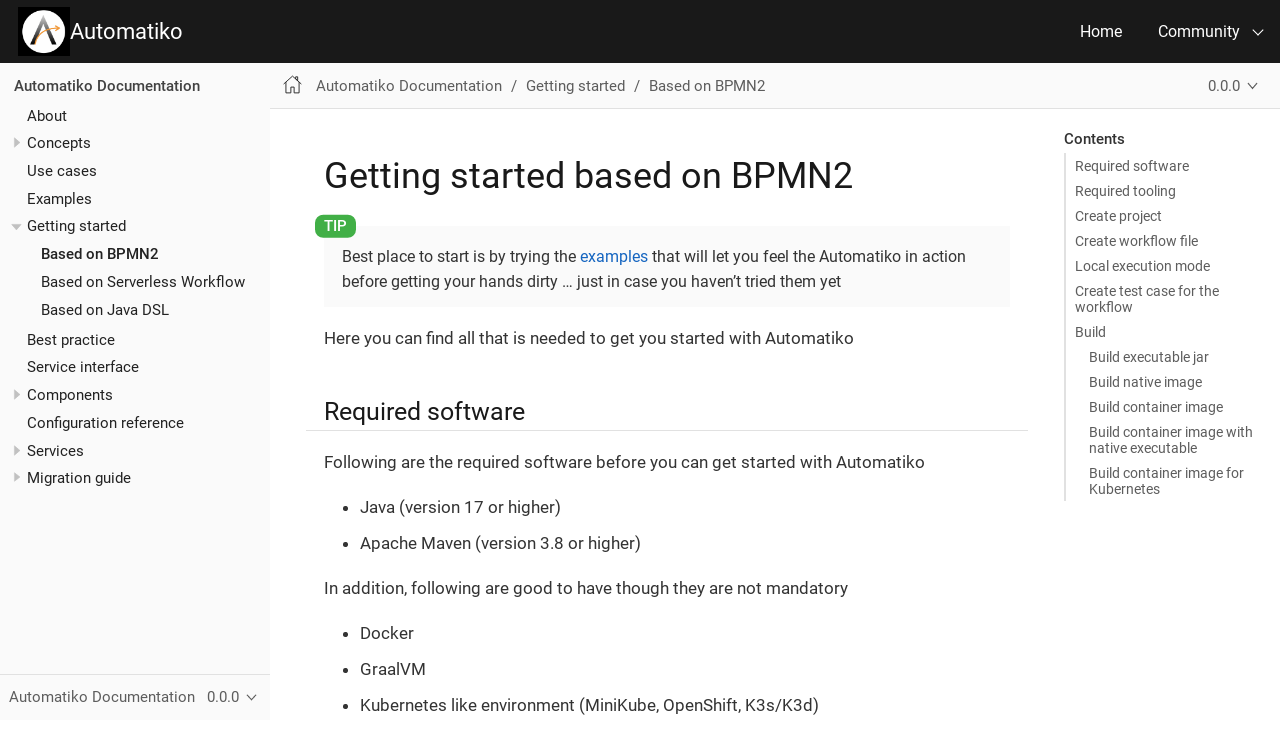

--- FILE ---
content_type: text/html; charset=utf-8
request_url: https://docs.automatiko.io/main/0.0.0/getting-started-bpmn.html
body_size: 6475
content:
<!DOCTYPE html>
<html lang="en">
  <head>
    <meta charset="utf-8">
    <meta name="viewport" content="width=device-width,initial-scale=1">
    <title>Getting started based on BPMN2 :: Automatiko</title>
    <link rel="canonical" href="https://docs.automatiko.io/main/0.43.0/getting-started-bpmn.html">
    <meta name="generator" content="Antora 2.3.4">
    <link rel="stylesheet" href="../../_/css/site.css">
    <script async src="https://www.googletagmanager.com/gtag/js?id=G-R2G3H6TJRK"></script>
    <script>function gtag(){dataLayer.push(arguments)};window.dataLayer=window.dataLayer||[];gtag('js',new Date());gtag('config','G-R2G3H6TJRK')</script>
    <link rel="icon" href="../../_/img/automatiko-logo-circle.png" type="image/png">
  </head>
  <body class="article">
<header class="header">
  <nav class="navbar">
    <div class="navbar-brand">
      <a class="navbar-item" href="https://docs.automatiko.io"><img src="../../_/img/automatiko-logo-circle.png" width="52px"/>Automatiko</a>
      <button class="navbar-burger" data-target="topbar-nav">
        <span></span>
        <span></span>
        <span></span>
      </button>
    </div>
    <div id="topbar-nav" class="navbar-menu">
      <div class="navbar-end">
        <a class="navbar-item" href="#">Home</a>
        <div class="navbar-item has-dropdown is-hoverable">
          <a class="navbar-link" href="#">Community</a>
          <div class="navbar-dropdown">
            <a class="navbar-item" href="https://github.com/automatiko-io">Souce code</a>
            <a class="navbar-item" href="https://github.com/automatiko-io/automatiko-engine/issues">Issues</a>
            <a class="navbar-item" href="https://github.com/automatiko-io/automatiko-engine/blob/master/CONTRIBUTING.md">Contribution</a>
          </div>
        </div>
      </div>
    </div>
  </nav>
</header>
<div class="body">
<div class="nav-container" data-component="main" data-version="0.0.0">
  <aside class="nav">
    <div class="panels">
<div class="nav-panel-menu is-active" data-panel="menu">
  <nav class="nav-menu">
    <h3 class="title"><a href="about.html">Automatiko Documentation</a></h3>
<ul class="nav-list">
  <li class="nav-item" data-depth="0">
<ul class="nav-list">
  <li class="nav-item" data-depth="1">
    <a class="nav-link" href="about.html">About</a>
  </li>
  <li class="nav-item" data-depth="1">
    <button class="nav-item-toggle"></button>
    <a class="nav-link" href="concepts.html">Concepts</a>
<ul class="nav-list">
  <li class="nav-item" data-depth="2">
    <a class="nav-link" href="workflow-service.html">Workflow as a service</a>
  </li>
  <li class="nav-item" data-depth="2">
    <a class="nav-link" href="workflow-function.html">Workflow as a function</a>
  </li>
  <li class="nav-item" data-depth="2">
    <a class="nav-link" href="workflow-function-flow.html">Workflow as a function flow</a>
  </li>
</ul>
  </li>
  <li class="nav-item" data-depth="1">
    <a class="nav-link" href="use-cases.html">Use cases</a>
  </li>
  <li class="nav-item" data-depth="1">
    <a class="nav-link" href="examples.html">Examples</a>
  </li>
  <li class="nav-item" data-depth="1">
    <button class="nav-item-toggle"></button>
    <span class="nav-text">Getting started</span>
<ul class="nav-list">
  <li class="nav-item is-current-page" data-depth="2">
    <a class="nav-link" href="getting-started-bpmn.html">Based on BPMN2</a>
  </li>
  <li class="nav-item" data-depth="2">
    <a class="nav-link" href="getting-started-sw.html">Based on Serverless Workflow</a>
  </li>
  <li class="nav-item" data-depth="2">
    <a class="nav-link" href="getting-started-code.html">Based on Java DSL</a>
  </li>
</ul>
  </li>
  <li class="nav-item" data-depth="1">
    <a class="nav-link" href="best-practice.html">Best practice</a>
  </li>
  <li class="nav-item" data-depth="1">
    <a class="nav-link" href="service-interfaces.html">Service interface</a>
  </li>
  <li class="nav-item" data-depth="1">
    <button class="nav-item-toggle"></button>
    <span class="nav-text">Components</span>
<ul class="nav-list">
  <li class="nav-item" data-depth="2">
    <a class="nav-link" href="components/security.html">Security</a>
  </li>
  <li class="nav-item" data-depth="2">
    <a class="nav-link" href="components/messaging.html">Messaging</a>
  </li>
  <li class="nav-item" data-depth="2">
    <a class="nav-link" href="components/persistence.html">Persistence</a>
  </li>
  <li class="nav-item" data-depth="2">
    <a class="nav-link" href="components/service-invocation.html">Service invocation</a>
  </li>
  <li class="nav-item" data-depth="2">
    <a class="nav-link" href="components/errors.html">Error handling</a>
  </li>
  <li class="nav-item" data-depth="2">
    <a class="nav-link" href="components/management.html">Process management</a>
  </li>
  <li class="nav-item" data-depth="2">
    <a class="nav-link" href="components/event-publishers.html">Event publishers</a>
  </li>
  <li class="nav-item" data-depth="2">
    <a class="nav-link" href="components/user-tasks.html">User tasks</a>
  </li>
  <li class="nav-item" data-depth="2">
    <a class="nav-link" href="components/async-execution.html">Async Execution</a>
  </li>
  <li class="nav-item" data-depth="2">
    <a class="nav-link" href="components/files.html">Handling files</a>
  </li>
  <li class="nav-item" data-depth="2">
    <a class="nav-link" href="components/audit.html">Audit</a>
  </li>
</ul>
  </li>
  <li class="nav-item" data-depth="1">
    <a class="nav-link" href="configuration.html">Configuration reference</a>
  </li>
  <li class="nav-item" data-depth="1">
    <button class="nav-item-toggle"></button>
    <span class="nav-text">Services</span>
<ul class="nav-list">
  <li class="nav-item" data-depth="2">
    <a class="nav-link" href="services/archive.html">Archive</a>
  </li>
  <li class="nav-item" data-depth="2">
    <a class="nav-link" href="services/email.html">Send Email</a>
  </li>
  <li class="nav-item" data-depth="2">
    <a class="nav-link" href="services/receive-email.html">Receive Email</a>
  </li>
</ul>
  </li>
  <li class="nav-item" data-depth="1">
    <button class="nav-item-toggle"></button>
    <span class="nav-text">Migration guide</span>
<ul class="nav-list">
  <li class="nav-item" data-depth="2">
    <a class="nav-link" href="migration-guide/0.30.0.html">0.30.0</a>
  </li>
  <li class="nav-item" data-depth="2">
    <a class="nav-link" href="migration-guide/0.16.0.html">0.16.0</a>
  </li>
  <li class="nav-item" data-depth="2">
    <a class="nav-link" href="migration-guide/0.13.0.html">0.13.0</a>
  </li>
  <li class="nav-item" data-depth="2">
    <a class="nav-link" href="migration-guide/0.11.0.html">0.11.0</a>
  </li>
</ul>
  </li>
</ul>
  </li>
</ul>
  </nav>
</div>
<div class="nav-panel-explore" data-panel="explore">
  <div class="context">
    <span class="title">Automatiko Documentation</span>
    <span class="version">0.0.0</span>
  </div>
  <ul class="components">
    <li class="component is-current">
      <span class="title">Automatiko Documentation</span>
      <ul class="versions">
        <li class="version is-latest">
          <a href="../0.43.0/about.html">0.43.0</a>
        </li>
        <li class="version">
          <a href="../0.42.2/about.html">0.42.2</a>
        </li>
        <li class="version">
          <a href="../0.42.1/about.html">0.42.1</a>
        </li>
        <li class="version">
          <a href="../0.42.0/about.html">0.42.0</a>
        </li>
        <li class="version">
          <a href="../0.41.0/about.html">0.41.0</a>
        </li>
        <li class="version">
          <a href="../0.40.0/about.html">0.40.0</a>
        </li>
        <li class="version">
          <a href="../0.39.2/about.html">0.39.2</a>
        </li>
        <li class="version">
          <a href="../0.39.1/about.html">0.39.1</a>
        </li>
        <li class="version">
          <a href="../0.39.0/about.html">0.39.0</a>
        </li>
        <li class="version">
          <a href="../0.38.0/about.html">0.38.0</a>
        </li>
        <li class="version">
          <a href="../0.37.0/about.html">0.37.0</a>
        </li>
        <li class="version">
          <a href="../0.36.0/about.html">0.36.0</a>
        </li>
        <li class="version">
          <a href="../0.35.0/about.html">0.35.0</a>
        </li>
        <li class="version">
          <a href="../0.34.0/about.html">0.34.0</a>
        </li>
        <li class="version">
          <a href="../0.33.0/about.html">0.33.0</a>
        </li>
        <li class="version">
          <a href="../0.32.0/about.html">0.32.0</a>
        </li>
        <li class="version">
          <a href="../0.31.0/about.html">0.31.0</a>
        </li>
        <li class="version">
          <a href="../0.30.1/about.html">0.30.1</a>
        </li>
        <li class="version">
          <a href="../0.30.0/about.html">0.30.0</a>
        </li>
        <li class="version is-current">
          <a href="about.html">0.0.0</a>
        </li>
      </ul>
    </li>
  </ul>
</div>
    </div>
  </aside>
</div>
<main class="article">
<div class="toolbar" role="navigation">
<button class="nav-toggle"></button>
  <a href="../0.43.0/about.html" class="home-link"></a>
<nav class="breadcrumbs" aria-label="breadcrumbs">
  <ul>
    <li><a href="about.html">Automatiko Documentation</a></li>
    <li>Getting started</li>
    <li><a href="getting-started-bpmn.html">Based on BPMN2</a></li>
  </ul>
</nav>
<div class="page-versions">
  <button class="version-menu-toggle" title="Show other versions of page">0.0.0</button>
  <div class="version-menu">
    <a class="version" href="../0.43.0/getting-started-bpmn.html">0.43.0</a>
    <a class="version" href="../0.42.2/getting-started-bpmn.html">0.42.2</a>
    <a class="version" href="../0.42.1/getting-started-bpmn.html">0.42.1</a>
    <a class="version" href="../0.42.0/getting-started-bpmn.html">0.42.0</a>
    <a class="version" href="../0.41.0/getting-started-bpmn.html">0.41.0</a>
    <a class="version" href="../0.40.0/getting-started-bpmn.html">0.40.0</a>
    <a class="version" href="../0.39.2/getting-started-bpmn.html">0.39.2</a>
    <a class="version" href="../0.39.1/getting-started-bpmn.html">0.39.1</a>
    <a class="version" href="../0.39.0/getting-started-bpmn.html">0.39.0</a>
    <a class="version" href="../0.38.0/getting-started-bpmn.html">0.38.0</a>
    <a class="version" href="../0.37.0/getting-started-bpmn.html">0.37.0</a>
    <a class="version" href="../0.36.0/getting-started-bpmn.html">0.36.0</a>
    <a class="version" href="../0.35.0/getting-started-bpmn.html">0.35.0</a>
    <a class="version" href="../0.34.0/getting-started-bpmn.html">0.34.0</a>
    <a class="version" href="../0.33.0/getting-started-bpmn.html">0.33.0</a>
    <a class="version" href="../0.32.0/getting-started-bpmn.html">0.32.0</a>
    <a class="version" href="../0.31.0/getting-started-bpmn.html">0.31.0</a>
    <a class="version" href="../0.30.1/getting-started-bpmn.html">0.30.1</a>
    <a class="version" href="../0.30.0/getting-started-bpmn.html">0.30.0</a>
    <a class="version is-current" href="getting-started-bpmn.html">0.0.0</a>
  </div>
</div>
</div>
  <div class="content">
<article class="doc">
<h1 class="page">Getting started based on BPMN2</h1>
<div id="preamble">
<div class="sectionbody">
<div class="admonitionblock tip">
<table>
<tr>
<td class="icon">
<i class="fa icon-tip" title="Tip"></i>
</td>
<td class="content">
Best place to start is by trying the <a href="examples.html">examples</a>
that will let you feel the Automatiko in action before getting your hands dirty
 &#8230;&#8203; just in case you haven&#8217;t tried them yet
</td>
</tr>
</table>
</div>
<div class="paragraph">
<p>Here you can find all that is needed to get you started with Automatiko</p>
</div>
</div>
</div>
<div class="sect1">
<h2 id="_required_software"><a class="anchor" href="#_required_software"></a>Required software</h2>
<div class="sectionbody">
<div class="paragraph">
<p>Following are the required software before you can get started with Automatiko</p>
</div>
<div class="ulist">
<ul>
<li>
<p>Java (version 17 or higher)</p>
</li>
<li>
<p>Apache Maven (version 3.8 or higher)</p>
</li>
</ul>
</div>
<div class="paragraph">
<p>In addition, following are good to have though they are not mandatory</p>
</div>
<div class="ulist">
<ul>
<li>
<p>Docker</p>
</li>
<li>
<p>GraalVM</p>
</li>
<li>
<p>Kubernetes like environment (MiniKube, OpenShift, K3s/K3d)</p>
</li>
</ul>
</div>
</div>
</div>
<div class="sect1">
<h2 id="_required_tooling"><a class="anchor" href="#_required_tooling"></a>Required tooling</h2>
<div class="sectionbody">
<div class="paragraph">
<p>Automatiko takes advantage of BPMN at the core so it requires BPMN editor. To
have well working modelling environment Automatiko delivers a customized version
of Eclipse BPMN2 Modeller. Thus it requires Eclipse IDE to run this editor.</p>
</div>
<div class="paragraph">
<p>Get Eclipse from <a href="https://www.eclipse.org/eclipseide/">Eclipse IDE</a> website</p>
</div>
<div class="paragraph">
<p>Once Eclipse is up and running install Automatiko BPMN modeller from following
<a href="https://github.com/automatiko-io/bpmn2-modeler/releases/latest">update site</a></p>
</div>
<div class="paragraph">
<p>Steps to install Automatiko BPMN modeler</p>
</div>
<div class="ulist">
<ul>
<li>
<p>Download latest update site of Automtiko modeler from <code><a href="https://github.com/automatiko-io/bpmn2-modeler/releases/latest" class="bare">https://github.com/automatiko-io/bpmn2-modeler/releases/latest</a></code>
into local folder</p>
</li>
<li>
<p>Select <code>Help</code> from the menu</p>
</li>
<li>
<p>Select <code>Install new software</code></p>
</li>
<li>
<p>Enter location of the downloaded zip file into <code>Work with</code> text field and press enter</p>
</li>
</ul>
</div>
<div class="paragraph">
<p>It will display found components from the update site and should look like below</p>
</div>
<div class="imageblock">
<div class="content">
<img src="_images/getting-started-eclipse-plugin-install.png" alt="getting started eclipse plugin install">
</div>
</div>
<div class="paragraph">
<p>Follow wizard steps to complete the installation and restart Eclipse when asked.</p>
</div>
</div>
</div>
<div class="sect1">
<h2 id="_create_project"><a class="anchor" href="#_create_project"></a>Create project</h2>
<div class="sectionbody">
<div class="paragraph">
<p>In Eclipse create new <code>Maven Project</code> that allows to base it on archetype.
Automatiko comes with number of archetypes that allow to easily create project
with preconfigured set of dependencies needed for given use case</p>
</div>
<table class="tableblock frame-all grid-all stretch">
<caption class="title">Table 1. Automatiko archetypes</caption>
<colgroup>
<col style="width: 50%;">
<col style="width: 50%;">
</colgroup>
<thead>
<tr>
<th class="tableblock halign-left valign-top">Name</th>
<th class="tableblock halign-left valign-top">Description</th>
</tr>
</thead>
<tbody>
<tr>
<td class="tableblock halign-left valign-top"><p class="tableblock">automatiko-archetype</p></td>
<td class="tableblock halign-left valign-top"><p class="tableblock">Generic project type that comes with basic setup</p></td>
</tr>
<tr>
<td class="tableblock halign-left valign-top"><p class="tableblock">automatiko-orchestration-archetype</p></td>
<td class="tableblock halign-left valign-top"><p class="tableblock">Tailored for service orchestration scenarios</p></td>
</tr>
<tr>
<td class="tableblock halign-left valign-top"><p class="tableblock">automatiko-event-stream-archetype</p></td>
<td class="tableblock halign-left valign-top"><p class="tableblock">Tailored project type for event stream use case backed by Apache Kafka</p></td>
</tr>
<tr>
<td class="tableblock halign-left valign-top"><p class="tableblock">automatiko-iot-archetype</p></td>
<td class="tableblock halign-left valign-top"><p class="tableblock">Tailored project type for IoT use case backed by MQTT</p></td>
</tr>
<tr>
<td class="tableblock halign-left valign-top"><p class="tableblock">automatiko-db-archetype</p></td>
<td class="tableblock halign-left valign-top"><p class="tableblock">Tailored project type for database record processing use case</p></td>
</tr>
<tr>
<td class="tableblock halign-left valign-top"><p class="tableblock">automatiko-batch-archetype</p></td>
<td class="tableblock halign-left valign-top"><p class="tableblock">Tailored project type for batch processing use case</p></td>
</tr>
<tr>
<td class="tableblock halign-left valign-top"><p class="tableblock">automatiko-function-archetype</p></td>
<td class="tableblock halign-left valign-top"><p class="tableblock">Tailored project type for workflow as a function use case</p></td>
</tr>
<tr>
<td class="tableblock halign-left valign-top"><p class="tableblock">automatiko-function-flow-archetype</p></td>
<td class="tableblock halign-left valign-top"><p class="tableblock">Tailored project type for function flow use case backed by KNative</p></td>
</tr>
<tr>
<td class="tableblock halign-left valign-top"><p class="tableblock">automatiko-operator-archetype</p></td>
<td class="tableblock halign-left valign-top"><p class="tableblock">Tailored project type for building Kubernetes Operators</p></td>
</tr>
</tbody>
</table>
<div class="paragraph">
<p>Select archetype that matches the best for the type of automation you&#8217;re going
to work with. Fill in the details of the wizard and the project will be created.</p>
</div>
<div class="paragraph">
<p>Alternatively use following command to generate project based on <strong>automatiko-orchestration-archetype</strong></p>
</div>
<div class="listingblock">
<div class="content">
<pre class="highlightjs highlight"><code class="language-plain hljs" data-lang="plain">mvn archetype:generate                                      \
  -DarchetypeGroupId=io.automatiko.archetypes               \
  -DarchetypeArtifactId=automatiko-orchestration-archetype  \
  -DarchetypeVersion=LATEST                                 \
  -DgroupId=com.acme.workflows                              \
  -DartifactId=workflow-service</code></pre>
</div>
</div>
<div class="paragraph">
<p>It is standard Maven folder structure so should be rather familiar to most people
but to just highlight most important parts of it</p>
</div>
<div class="ulist">
<ul>
<li>
<p>pom.xml - configuration of the project that is</p>
<div class="ulist">
<ul>
<li>
<p>Maven coordinates (group artifact version)</p>
</li>
<li>
<p>Name and description</p>
</li>
<li>
<p>Dependencies</p>
</li>
<li>
<p>Profiles</p>
</li>
</ul>
</div>
</li>
<li>
<p><code>src/main/java</code> folder where all java classes should be created</p>
</li>
<li>
<p><code>src/main/resources</code></p>
<div class="ulist">
<ul>
<li>
<p>folder where application configuration is located - <code>application.properties</code></p>
</li>
<li>
<p>folder where all business assets such as workflow or decision files are to be created</p>
</li>
</ul>
</div>
</li>
<li>
<p><code>src/test/java</code> folder where all test related java classes should be created</p>
</li>
<li>
<p><code>src/test/resources</code> folder where all test related additional files should be created</p>
</li>
</ul>
</div>
</div>
</div>
<div class="sect1">
<h2 id="_create_workflow_file"><a class="anchor" href="#_create_workflow_file"></a>Create workflow file</h2>
<div class="sectionbody">
<div class="paragraph">
<p>Create new workflow file by using Eclipse File menu option <code>New</code> and selecting
<code>BPMN2 &#8594; Automatiko Process Diagram</code></p>
</div>
<div class="imageblock">
<div class="content">
<img src="_images/getting-started-new-wizard-1.png" alt="getting started new wizard 1">
</div>
</div>
<div class="paragraph">
<p>Next fill the details of your workflow</p>
</div>
<div class="imageblock">
<div class="content">
<img src="_images/getting-started-wizard-2.png" alt="getting started wizard 2">
</div>
</div>
<div class="paragraph">
<p>Once this is completed and editor with workflow will open, with just single start
event placed on the canvas.</p>
</div>
<div class="imageblock">
<div class="content">
<img src="_images/getting-started-workflow.png" alt="getting started workflow">
</div>
</div>
<div class="paragraph">
<p>Based on the requirements start modeling the workflow with elements from the
right hand side palette. There you will find different type of BPMN2 constructs
such as</p>
</div>
<div class="ulist">
<ul>
<li>
<p>tasks (service, user)</p>
</li>
<li>
<p>events (timers, messages, compensation)</p>
</li>
<li>
<p>subprocesses (aka sub workflows)</p>
</li>
<li>
<p>data objects</p>
</li>
</ul>
</div>
</div>
</div>
<div class="sect1">
<h2 id="_local_execution_mode"><a class="anchor" href="#_local_execution_mode"></a>Local execution mode</h2>
<div class="sectionbody">
<div class="paragraph">
<p>Once you&#8217;re ready (at least to get it running) with your workflow run a local
execution mode (development mode) by issuing following command in the top level
folder of your project</p>
</div>
<div class="paragraph">
<p><code>mvn clean quarkus:dev</code></p>
</div>
<div class="paragraph">
<p>This will launch (after sometime when executed for the first time&#8230;&#8203;) a service
that will have REST api available at <a href="http://localhost:8080/q/swagger-ui" class="bare">http://localhost:8080/q/swagger-ui</a></p>
</div>
<div class="paragraph">
<p>At this point you can use swagger ui to try out your newly built service
from the workflow.</p>
</div>
<div class="admonitionblock note">
<table>
<tr>
<td class="icon">
<i class="fa icon-note" title="Note"></i>
</td>
<td class="content">
In case there is no REST api generated for your workflow make sure that
the process type of the workflow is set to <code>Public</code>
</td>
</tr>
</table>
</div>
<div class="paragraph">
<p>While the service is running you can start modifying the workflow without
the need to restart the service. In Local execution mode changes are reflected
directly after saving file and issuing another request to the service.</p>
</div>
<div class="admonitionblock warning">
<table>
<tr>
<td class="icon">
<i class="fa icon-warning" title="Warning"></i>
</td>
<td class="content">
Live reload is still considered as experimental feature so please
report issues in case you run into problems.
</td>
</tr>
</table>
</div>
</div>
</div>
<div class="sect1">
<h2 id="_create_test_case_for_the_workflow"><a class="anchor" href="#_create_test_case_for_the_workflow"></a>Create test case for the workflow</h2>
<div class="sectionbody">
<div class="paragraph">
<p>It&#8217;s really important to make sure that the service build from workflow is
working as expected and the best way to do that is by testing it.</p>
</div>
<div class="paragraph">
<p>Automatiko allows you to easily write tests against the service interface
regardless if the entry point to the service is</p>
</div>
<div class="ulist">
<ul>
<li>
<p>REST/Http</p>
</li>
<li>
<p>Kafka Broker</p>
</li>
<li>
<p>MQTT broker</p>
</li>
<li>
<p>File polling</p>
</li>
<li>
<p>and more</p>
</li>
</ul>
</div>
<div class="paragraph">
<p>All of them can be tested that will be part of the build to make sure only
valid (tested) service will be eligible for deployment.</p>
</div>
<div class="paragraph">
<p>Testing mainly focuses on verifying the service interface and the most simple
one would look like the below</p>
</div>
<div class="listingblock">
<div class="content">
<pre class="highlightjs highlight"><code>@QuarkusTest <i class="conum" data-value="1"></i><b>(1)</b>
public class VerificationTests {

    @Test
    public void testProcessNotVersioned() {
        // start new instance with below payload
        String addPayload = "{\"name\" : \"john\"}";<i class="conum" data-value="2"></i><b>(2)</b>
        given()
          .contentType(ContentType.JSON)
          .accept(ContentType.JSON)
          .body(addPayload)
          .when()
              .post("/greetings")
          .then()
              //.log().body(true)
              .statusCode(200)
              .body("id", notNullValue(), "name", equalTo("john"), "message", equalTo("Hello john"), "lastName", nullValue());<i class="conum" data-value="3"></i><b>(3)</b>
        // since this is straight through workflow it should directly complete
        given()
            .accept(ContentType.JSON)
        .when()
            .get("/greetings")
        .then().statusCode(200)
            .body("$.size()", is(0));<i class="conum" data-value="4"></i><b>(4)</b>
    }
  }</code></pre>
</div>
</div>
<div class="colist arabic">
<table>
<tr>
<td><i class="conum" data-value="1"></i><b>1</b></td>
<td>Declare on class level that this is a <code>@QuarkusTest</code></td>
</tr>
<tr>
<td><i class="conum" data-value="2"></i><b>2</b></td>
<td>Create JSON payload that will represent the input of workflow instance</td>
</tr>
<tr>
<td><i class="conum" data-value="3"></i><b>3</b></td>
<td>Send HTTP POST request and verify the response body</td>
</tr>
<tr>
<td><i class="conum" data-value="4"></i><b>4</b></td>
<td>Lastly send another HTTP request (GET) to see if there are any active instances</td>
</tr>
</table>
</div>
<div class="paragraph">
<p>This just illustrates how workflow testing looks like, more advanced test cases
can be found</p>
</div>
<div class="ulist">
<ul>
<li>
<p><a href="https://github.com/automatiko-io/automatiko-examples">in examples</a></p>
</li>
<li>
<p><a href="https://github.com/automatiko-io/automatiko-engine/integration-tests">in tests of Automatiko</a></p>
</li>
</ul>
</div>
</div>
</div>
<div class="sect1">
<h2 id="_build"><a class="anchor" href="#_build"></a>Build</h2>
<div class="sectionbody">
<div class="paragraph">
<p>Building the service depends on the type of output you&#8217;re interested in</p>
</div>
<div class="sect2">
<h3 id="_build_executable_jar"><a class="anchor" href="#_build_executable_jar"></a>Build executable jar</h3>
<div class="paragraph">
<p>To build executable jar issue following command</p>
</div>
<div class="paragraph">
<p><code>mvn clean package</code></p>
</div>
<div class="paragraph">
<p>after build completes there will be <code>{artifactId-version}-runner.jar</code>
in the <code>target</code> directory. You can easily execute this service by</p>
</div>
<div class="paragraph">
<p><code>java -jar target/{artifactId-version}-runner.jar</code></p>
</div>
</div>
<div class="sect2">
<h3 id="_build_native_image"><a class="anchor" href="#_build_native_image"></a>Build native image</h3>
<div class="admonitionblock important">
<table>
<tr>
<td class="icon">
<i class="fa icon-important" title="Important"></i>
</td>
<td class="content">
To build native image a GraalVM is required.
</td>
</tr>
</table>
</div>
<div class="paragraph">
<p>To build native image issue following command</p>
</div>
<div class="paragraph">
<p><code>mvn clean package -Pnative</code></p>
</div>
<div class="admonitionblock warning">
<table>
<tr>
<td class="icon">
<i class="fa icon-warning" title="Warning"></i>
</td>
<td class="content">
Native image compilation is heavy operation and resource hungry
so don&#8217;t be surprised it takes time and the computer is "really" busy&#8230;&#8203;
</td>
</tr>
</table>
</div>
<div class="paragraph">
<p>after build completes there will be <code>{artifactId-version}-runner</code>
in the <code>target</code> directory. You can easily execute this service by</p>
</div>
<div class="paragraph">
<p><code>./target/{artifactId-version}-runner</code></p>
</div>
</div>
<div class="sect2">
<h3 id="_build_container_image"><a class="anchor" href="#_build_container_image"></a>Build container image</h3>
<div class="paragraph">
<p>To build container image issue following command</p>
</div>
<div class="paragraph">
<p><code>mvn clean package -Pcontainer</code></p>
</div>
<div class="paragraph">
<p>after build completes there will be image created in local container registry.
You can easily execute this service by</p>
</div>
<div class="paragraph">
<p><code>docker run -p 8080:8080 {username}/{artifactId}:{version}</code></p>
</div>
<div class="paragraph">
<p>replace the username, artifact and version with OS user, adrtifactId of your project
and version of your project.</p>
</div>
<div class="admonitionblock tip">
<table>
<tr>
<td class="icon">
<i class="fa icon-tip" title="Tip"></i>
</td>
<td class="content">
Various configuration options can be specified which are based on
Quarkus so have a look at <a href="https://quarkus.io/guides/container-image#customizing">Config Options</a>
</td>
</tr>
</table>
</div>
</div>
<div class="sect2">
<h3 id="_build_container_image_with_native_executable"><a class="anchor" href="#_build_container_image_with_native_executable"></a>Build container image with native executable</h3>
<div class="paragraph">
<p>To build container image with native executable issue following command</p>
</div>
<div class="paragraph">
<p><code>mvn clean package -Pcontainer-native</code></p>
</div>
<div class="paragraph">
<p>after build completes there will be image created in local container registry.
You can easily execute this service by</p>
</div>
<div class="paragraph">
<p><code>docker run -p 8080:8080 {username}/{artifactId}:{version}</code></p>
</div>
<div class="paragraph">
<p>replace the username, artifact and version with OS user, adrtifactId of your project
and version of your project.</p>
</div>
<div class="admonitionblock tip">
<table>
<tr>
<td class="icon">
<i class="fa icon-tip" title="Tip"></i>
</td>
<td class="content">
Various configuration options can be specified which are based on
Quarkus so have a look at <a href="https://quarkus.io/guides/container-image#customizing">Config Options</a>
</td>
</tr>
</table>
</div>
</div>
<div class="sect2">
<h3 id="_build_container_image_for_kubernetes"><a class="anchor" href="#_build_container_image_for_kubernetes"></a>Build container image for Kubernetes</h3>
<div class="paragraph">
<p>To build container image issue following command</p>
</div>
<div class="paragraph">
<p><code>mvn clean package -Pkubernetes</code></p>
</div>
<div class="paragraph">
<p>after build completes there will image created in local container registry.
Depending where is your Kubernetes environment there might be a need to push
the image to external registry.</p>
</div>
<div class="paragraph">
<p>As part of the build there are Kubernetes descriptor files created to help
with deployment, they can be found in <code>target/kubernetes</code> directory</p>
</div>
<div class="admonitionblock tip">
<table>
<tr>
<td class="icon">
<i class="fa icon-tip" title="Tip"></i>
</td>
<td class="content">
Various configuration options can be specified which are based on
Quarkus so have a look at <a href="https://quarkus.io/guides/deploying-to-kubernetes#configuration-options">Config Options</a>
</td>
</tr>
</table>
</div>
</div>
</div>
</div>
</article>
<aside class="toc sidebar" data-title="Contents" data-levels="2">
  <div class="toc-menu"></div>
</aside>
  </div>
</main>
</div>
<footer class="footer">
  <p class="text-center">© 2020 Automatiko. All rights reserved.</p>
</footer>
<script src="../../_/js/site.js"></script>
<script async src="../../_/js/vendor/highlight.js"></script>
  </body>
</html>
